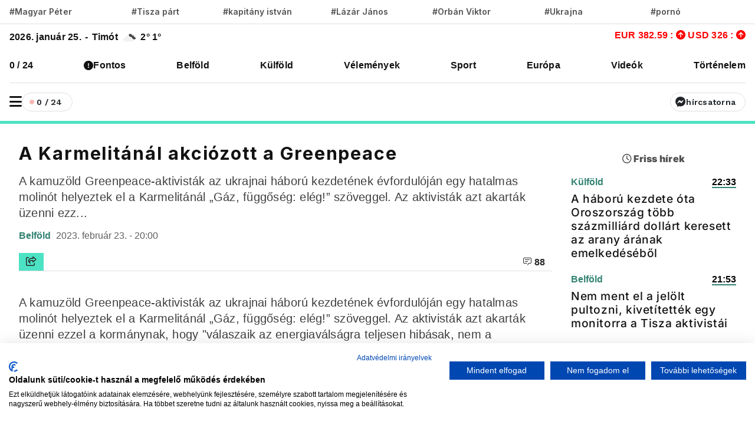

--- FILE ---
content_type: text/html; charset=UTF-8
request_url: https://www.vadhajtasok.hu/2023/02/23/a-karmelitanal-akciozott-a-greenpeace
body_size: 11575
content:
<!DOCTYPE html><html lang="hu"><head> <meta charset="utf-8"><title>A Karmelitánál akciózott a Greenpeace | Vadhajtások</title><meta name="description" content=""/><meta prefix="og:http://ogp.me/ns#" /><meta property="og:url" content="https://www.vadhajtasok.hu/2023/02/23/a-karmelitanal-akciozott-a-greenpeace" /><meta property="og:type" content="website" /><meta property="og:title" content="A Karmelitánál akciózott a Greenpeace" /><meta property="og:description" content="" /><meta property="og:locale" content="hu_HU" /><meta property="og:type" content="website" /><meta name="telegram:channel" content="@vadhajtasok"><meta name="twitter:card" content="summary_large_image"><meta name="twitter:site" content="@vadhajtasokhu"><meta name="twitter:title" content="A Karmelitánál akciózott a Greenpeace"><meta name="twitter:description" content=""> <meta name="twitter:image" content="https://vadhajtasok.b-cdn.net/photos/shares/47685042-fa55857cbdb814ddccd07cc7fcd11623-wm.jpg"> <meta property="og:image" content="https://vadhajtasok.b-cdn.net/photos/shares/47685042-fa55857cbdb814ddccd07cc7fcd11623-wm.jpg" /><meta property="og:image:width" content="1200" /><meta property="og:image:height" content="630" /><meta http-equiv="X-UA-Compatible" content="IE=edge"><meta name="viewport" content="width=device-width, initial-scale=1, shrink-to-fit=no"><meta name="author" content="https://vadhajtasok.hu"><link rel="apple-touch-icon" sizes="57x57" href="/images/favicon/apple-icon-57x57.png"><link rel="apple-touch-icon" sizes="60x60" href="/images/favicon/apple-icon-60x60.png"><link rel="apple-touch-icon" sizes="72x72" href="/images/favicon/apple-icon-72x72.png"><link rel="apple-touch-icon" sizes="76x76" href="/images/favicon/apple-icon-76x76.png"><link rel="apple-touch-icon" sizes="114x114" href="/images/favicon/apple-icon-114x114.png"><link rel="apple-touch-icon" sizes="120x120" href="/images/favicon/apple-icon-120x120.png"><link rel="apple-touch-icon" sizes="144x144" href="/images/favicon/apple-icon-144x144.png"><link rel="apple-touch-icon" sizes="152x152" href="/images/favicon/apple-icon-152x152.png"><link rel="apple-touch-icon" sizes="180x180" href="/images/favicon/apple-icon-180x180.png"><link rel="icon" type="image/png" sizes="192x192" href="/images/favicon/android-icon-192x192.png"><link rel="icon" type="image/png" sizes="32x32" href="/images/favicon/favicon-32x32.png"><link rel="icon" type="image/png" sizes="96x96" href="/images/favicon/favicon-96x96.png"><link rel="icon" type="image/png" sizes="16x16" href="/images/favicon/favicon-16x16.png"><meta name="msapplication-TileColor" content="#ffffff"><meta name="msapplication-TileImage" content="/ms-icon-144x144.png"><link rel="canonical" href="https://www.vadhajtasok.hu/2023/02/23/a-karmelitanal-akciozott-a-greenpeace" /><style type="text/css">@font-face {font-family:Inter;font-style:normal;font-weight:100;src:url(/cf-fonts/v/inter/5.0.16/latin-ext/wght/normal.woff2);unicode-range:U+0100-02AF,U+0304,U+0308,U+0329,U+1E00-1E9F,U+1EF2-1EFF,U+2020,U+20A0-20AB,U+20AD-20CF,U+2113,U+2C60-2C7F,U+A720-A7FF;font-display:swap;}@font-face {font-family:Inter;font-style:normal;font-weight:100;src:url(/cf-fonts/v/inter/5.0.16/vietnamese/wght/normal.woff2);unicode-range:U+0102-0103,U+0110-0111,U+0128-0129,U+0168-0169,U+01A0-01A1,U+01AF-01B0,U+0300-0301,U+0303-0304,U+0308-0309,U+0323,U+0329,U+1EA0-1EF9,U+20AB;font-display:swap;}@font-face {font-family:Inter;font-style:normal;font-weight:100;src:url(/cf-fonts/v/inter/5.0.16/greek/wght/normal.woff2);unicode-range:U+0370-03FF;font-display:swap;}@font-face {font-family:Inter;font-style:normal;font-weight:100;src:url(/cf-fonts/v/inter/5.0.16/cyrillic-ext/wght/normal.woff2);unicode-range:U+0460-052F,U+1C80-1C88,U+20B4,U+2DE0-2DFF,U+A640-A69F,U+FE2E-FE2F;font-display:swap;}@font-face {font-family:Inter;font-style:normal;font-weight:100;src:url(/cf-fonts/v/inter/5.0.16/latin/wght/normal.woff2);unicode-range:U+0000-00FF,U+0131,U+0152-0153,U+02BB-02BC,U+02C6,U+02DA,U+02DC,U+0304,U+0308,U+0329,U+2000-206F,U+2074,U+20AC,U+2122,U+2191,U+2193,U+2212,U+2215,U+FEFF,U+FFFD;font-display:swap;}@font-face {font-family:Inter;font-style:normal;font-weight:100;src:url(/cf-fonts/v/inter/5.0.16/greek-ext/wght/normal.woff2);unicode-range:U+1F00-1FFF;font-display:swap;}@font-face {font-family:Inter;font-style:normal;font-weight:100;src:url(/cf-fonts/v/inter/5.0.16/cyrillic/wght/normal.woff2);unicode-range:U+0301,U+0400-045F,U+0490-0491,U+04B0-04B1,U+2116;font-display:swap;}@font-face {font-family:Inter;font-style:normal;font-weight:200;src:url(/cf-fonts/v/inter/5.0.16/cyrillic-ext/wght/normal.woff2);unicode-range:U+0460-052F,U+1C80-1C88,U+20B4,U+2DE0-2DFF,U+A640-A69F,U+FE2E-FE2F;font-display:swap;}@font-face {font-family:Inter;font-style:normal;font-weight:200;src:url(/cf-fonts/v/inter/5.0.16/latin-ext/wght/normal.woff2);unicode-range:U+0100-02AF,U+0304,U+0308,U+0329,U+1E00-1E9F,U+1EF2-1EFF,U+2020,U+20A0-20AB,U+20AD-20CF,U+2113,U+2C60-2C7F,U+A720-A7FF;font-display:swap;}@font-face {font-family:Inter;font-style:normal;font-weight:200;src:url(/cf-fonts/v/inter/5.0.16/greek/wght/normal.woff2);unicode-range:U+0370-03FF;font-display:swap;}@font-face {font-family:Inter;font-style:normal;font-weight:200;src:url(/cf-fonts/v/inter/5.0.16/cyrillic/wght/normal.woff2);unicode-range:U+0301,U+0400-045F,U+0490-0491,U+04B0-04B1,U+2116;font-display:swap;}@font-face {font-family:Inter;font-style:normal;font-weight:200;src:url(/cf-fonts/v/inter/5.0.16/greek-ext/wght/normal.woff2);unicode-range:U+1F00-1FFF;font-display:swap;}@font-face {font-family:Inter;font-style:normal;font-weight:200;src:url(/cf-fonts/v/inter/5.0.16/vietnamese/wght/normal.woff2);unicode-range:U+0102-0103,U+0110-0111,U+0128-0129,U+0168-0169,U+01A0-01A1,U+01AF-01B0,U+0300-0301,U+0303-0304,U+0308-0309,U+0323,U+0329,U+1EA0-1EF9,U+20AB;font-display:swap;}@font-face {font-family:Inter;font-style:normal;font-weight:200;src:url(/cf-fonts/v/inter/5.0.16/latin/wght/normal.woff2);unicode-range:U+0000-00FF,U+0131,U+0152-0153,U+02BB-02BC,U+02C6,U+02DA,U+02DC,U+0304,U+0308,U+0329,U+2000-206F,U+2074,U+20AC,U+2122,U+2191,U+2193,U+2212,U+2215,U+FEFF,U+FFFD;font-display:swap;}@font-face {font-family:Inter;font-style:normal;font-weight:300;src:url(/cf-fonts/v/inter/5.0.16/greek-ext/wght/normal.woff2);unicode-range:U+1F00-1FFF;font-display:swap;}@font-face {font-family:Inter;font-style:normal;font-weight:300;src:url(/cf-fonts/v/inter/5.0.16/cyrillic/wght/normal.woff2);unicode-range:U+0301,U+0400-045F,U+0490-0491,U+04B0-04B1,U+2116;font-display:swap;}@font-face {font-family:Inter;font-style:normal;font-weight:300;src:url(/cf-fonts/v/inter/5.0.16/cyrillic-ext/wght/normal.woff2);unicode-range:U+0460-052F,U+1C80-1C88,U+20B4,U+2DE0-2DFF,U+A640-A69F,U+FE2E-FE2F;font-display:swap;}@font-face {font-family:Inter;font-style:normal;font-weight:300;src:url(/cf-fonts/v/inter/5.0.16/latin-ext/wght/normal.woff2);unicode-range:U+0100-02AF,U+0304,U+0308,U+0329,U+1E00-1E9F,U+1EF2-1EFF,U+2020,U+20A0-20AB,U+20AD-20CF,U+2113,U+2C60-2C7F,U+A720-A7FF;font-display:swap;}@font-face {font-family:Inter;font-style:normal;font-weight:300;src:url(/cf-fonts/v/inter/5.0.16/latin/wght/normal.woff2);unicode-range:U+0000-00FF,U+0131,U+0152-0153,U+02BB-02BC,U+02C6,U+02DA,U+02DC,U+0304,U+0308,U+0329,U+2000-206F,U+2074,U+20AC,U+2122,U+2191,U+2193,U+2212,U+2215,U+FEFF,U+FFFD;font-display:swap;}@font-face {font-family:Inter;font-style:normal;font-weight:300;src:url(/cf-fonts/v/inter/5.0.16/vietnamese/wght/normal.woff2);unicode-range:U+0102-0103,U+0110-0111,U+0128-0129,U+0168-0169,U+01A0-01A1,U+01AF-01B0,U+0300-0301,U+0303-0304,U+0308-0309,U+0323,U+0329,U+1EA0-1EF9,U+20AB;font-display:swap;}@font-face {font-family:Inter;font-style:normal;font-weight:300;src:url(/cf-fonts/v/inter/5.0.16/greek/wght/normal.woff2);unicode-range:U+0370-03FF;font-display:swap;}@font-face {font-family:Inter;font-style:normal;font-weight:400;src:url(/cf-fonts/v/inter/5.0.16/latin-ext/wght/normal.woff2);unicode-range:U+0100-02AF,U+0304,U+0308,U+0329,U+1E00-1E9F,U+1EF2-1EFF,U+2020,U+20A0-20AB,U+20AD-20CF,U+2113,U+2C60-2C7F,U+A720-A7FF;font-display:swap;}@font-face {font-family:Inter;font-style:normal;font-weight:400;src:url(/cf-fonts/v/inter/5.0.16/vietnamese/wght/normal.woff2);unicode-range:U+0102-0103,U+0110-0111,U+0128-0129,U+0168-0169,U+01A0-01A1,U+01AF-01B0,U+0300-0301,U+0303-0304,U+0308-0309,U+0323,U+0329,U+1EA0-1EF9,U+20AB;font-display:swap;}@font-face {font-family:Inter;font-style:normal;font-weight:400;src:url(/cf-fonts/v/inter/5.0.16/greek/wght/normal.woff2);unicode-range:U+0370-03FF;font-display:swap;}@font-face {font-family:Inter;font-style:normal;font-weight:400;src:url(/cf-fonts/v/inter/5.0.16/latin/wght/normal.woff2);unicode-range:U+0000-00FF,U+0131,U+0152-0153,U+02BB-02BC,U+02C6,U+02DA,U+02DC,U+0304,U+0308,U+0329,U+2000-206F,U+2074,U+20AC,U+2122,U+2191,U+2193,U+2212,U+2215,U+FEFF,U+FFFD;font-display:swap;}@font-face {font-family:Inter;font-style:normal;font-weight:400;src:url(/cf-fonts/v/inter/5.0.16/cyrillic/wght/normal.woff2);unicode-range:U+0301,U+0400-045F,U+0490-0491,U+04B0-04B1,U+2116;font-display:swap;}@font-face {font-family:Inter;font-style:normal;font-weight:400;src:url(/cf-fonts/v/inter/5.0.16/cyrillic-ext/wght/normal.woff2);unicode-range:U+0460-052F,U+1C80-1C88,U+20B4,U+2DE0-2DFF,U+A640-A69F,U+FE2E-FE2F;font-display:swap;}@font-face {font-family:Inter;font-style:normal;font-weight:400;src:url(/cf-fonts/v/inter/5.0.16/greek-ext/wght/normal.woff2);unicode-range:U+1F00-1FFF;font-display:swap;}@font-face {font-family:Inter;font-style:normal;font-weight:500;src:url(/cf-fonts/v/inter/5.0.16/greek/wght/normal.woff2);unicode-range:U+0370-03FF;font-display:swap;}@font-face {font-family:Inter;font-style:normal;font-weight:500;src:url(/cf-fonts/v/inter/5.0.16/cyrillic/wght/normal.woff2);unicode-range:U+0301,U+0400-045F,U+0490-0491,U+04B0-04B1,U+2116;font-display:swap;}@font-face {font-family:Inter;font-style:normal;font-weight:500;src:url(/cf-fonts/v/inter/5.0.16/latin-ext/wght/normal.woff2);unicode-range:U+0100-02AF,U+0304,U+0308,U+0329,U+1E00-1E9F,U+1EF2-1EFF,U+2020,U+20A0-20AB,U+20AD-20CF,U+2113,U+2C60-2C7F,U+A720-A7FF;font-display:swap;}@font-face {font-family:Inter;font-style:normal;font-weight:500;src:url(/cf-fonts/v/inter/5.0.16/cyrillic-ext/wght/normal.woff2);unicode-range:U+0460-052F,U+1C80-1C88,U+20B4,U+2DE0-2DFF,U+A640-A69F,U+FE2E-FE2F;font-display:swap;}@font-face {font-family:Inter;font-style:normal;font-weight:500;src:url(/cf-fonts/v/inter/5.0.16/greek-ext/wght/normal.woff2);unicode-range:U+1F00-1FFF;font-display:swap;}@font-face {font-family:Inter;font-style:normal;font-weight:500;src:url(/cf-fonts/v/inter/5.0.16/latin/wght/normal.woff2);unicode-range:U+0000-00FF,U+0131,U+0152-0153,U+02BB-02BC,U+02C6,U+02DA,U+02DC,U+0304,U+0308,U+0329,U+2000-206F,U+2074,U+20AC,U+2122,U+2191,U+2193,U+2212,U+2215,U+FEFF,U+FFFD;font-display:swap;}@font-face {font-family:Inter;font-style:normal;font-weight:500;src:url(/cf-fonts/v/inter/5.0.16/vietnamese/wght/normal.woff2);unicode-range:U+0102-0103,U+0110-0111,U+0128-0129,U+0168-0169,U+01A0-01A1,U+01AF-01B0,U+0300-0301,U+0303-0304,U+0308-0309,U+0323,U+0329,U+1EA0-1EF9,U+20AB;font-display:swap;}@font-face {font-family:Inter;font-style:normal;font-weight:600;src:url(/cf-fonts/v/inter/5.0.16/vietnamese/wght/normal.woff2);unicode-range:U+0102-0103,U+0110-0111,U+0128-0129,U+0168-0169,U+01A0-01A1,U+01AF-01B0,U+0300-0301,U+0303-0304,U+0308-0309,U+0323,U+0329,U+1EA0-1EF9,U+20AB;font-display:swap;}@font-face {font-family:Inter;font-style:normal;font-weight:600;src:url(/cf-fonts/v/inter/5.0.16/cyrillic/wght/normal.woff2);unicode-range:U+0301,U+0400-045F,U+0490-0491,U+04B0-04B1,U+2116;font-display:swap;}@font-face {font-family:Inter;font-style:normal;font-weight:600;src:url(/cf-fonts/v/inter/5.0.16/latin-ext/wght/normal.woff2);unicode-range:U+0100-02AF,U+0304,U+0308,U+0329,U+1E00-1E9F,U+1EF2-1EFF,U+2020,U+20A0-20AB,U+20AD-20CF,U+2113,U+2C60-2C7F,U+A720-A7FF;font-display:swap;}@font-face {font-family:Inter;font-style:normal;font-weight:600;src:url(/cf-fonts/v/inter/5.0.16/latin/wght/normal.woff2);unicode-range:U+0000-00FF,U+0131,U+0152-0153,U+02BB-02BC,U+02C6,U+02DA,U+02DC,U+0304,U+0308,U+0329,U+2000-206F,U+2074,U+20AC,U+2122,U+2191,U+2193,U+2212,U+2215,U+FEFF,U+FFFD;font-display:swap;}@font-face {font-family:Inter;font-style:normal;font-weight:600;src:url(/cf-fonts/v/inter/5.0.16/cyrillic-ext/wght/normal.woff2);unicode-range:U+0460-052F,U+1C80-1C88,U+20B4,U+2DE0-2DFF,U+A640-A69F,U+FE2E-FE2F;font-display:swap;}@font-face {font-family:Inter;font-style:normal;font-weight:600;src:url(/cf-fonts/v/inter/5.0.16/greek/wght/normal.woff2);unicode-range:U+0370-03FF;font-display:swap;}@font-face {font-family:Inter;font-style:normal;font-weight:600;src:url(/cf-fonts/v/inter/5.0.16/greek-ext/wght/normal.woff2);unicode-range:U+1F00-1FFF;font-display:swap;}@font-face {font-family:Inter;font-style:normal;font-weight:700;src:url(/cf-fonts/v/inter/5.0.16/cyrillic/wght/normal.woff2);unicode-range:U+0301,U+0400-045F,U+0490-0491,U+04B0-04B1,U+2116;font-display:swap;}@font-face {font-family:Inter;font-style:normal;font-weight:700;src:url(/cf-fonts/v/inter/5.0.16/greek/wght/normal.woff2);unicode-range:U+0370-03FF;font-display:swap;}@font-face {font-family:Inter;font-style:normal;font-weight:700;src:url(/cf-fonts/v/inter/5.0.16/latin-ext/wght/normal.woff2);unicode-range:U+0100-02AF,U+0304,U+0308,U+0329,U+1E00-1E9F,U+1EF2-1EFF,U+2020,U+20A0-20AB,U+20AD-20CF,U+2113,U+2C60-2C7F,U+A720-A7FF;font-display:swap;}@font-face {font-family:Inter;font-style:normal;font-weight:700;src:url(/cf-fonts/v/inter/5.0.16/greek-ext/wght/normal.woff2);unicode-range:U+1F00-1FFF;font-display:swap;}@font-face {font-family:Inter;font-style:normal;font-weight:700;src:url(/cf-fonts/v/inter/5.0.16/cyrillic-ext/wght/normal.woff2);unicode-range:U+0460-052F,U+1C80-1C88,U+20B4,U+2DE0-2DFF,U+A640-A69F,U+FE2E-FE2F;font-display:swap;}@font-face {font-family:Inter;font-style:normal;font-weight:700;src:url(/cf-fonts/v/inter/5.0.16/latin/wght/normal.woff2);unicode-range:U+0000-00FF,U+0131,U+0152-0153,U+02BB-02BC,U+02C6,U+02DA,U+02DC,U+0304,U+0308,U+0329,U+2000-206F,U+2074,U+20AC,U+2122,U+2191,U+2193,U+2212,U+2215,U+FEFF,U+FFFD;font-display:swap;}@font-face {font-family:Inter;font-style:normal;font-weight:700;src:url(/cf-fonts/v/inter/5.0.16/vietnamese/wght/normal.woff2);unicode-range:U+0102-0103,U+0110-0111,U+0128-0129,U+0168-0169,U+01A0-01A1,U+01AF-01B0,U+0300-0301,U+0303-0304,U+0308-0309,U+0323,U+0329,U+1EA0-1EF9,U+20AB;font-display:swap;}@font-face {font-family:Inter;font-style:normal;font-weight:800;src:url(/cf-fonts/v/inter/5.0.16/cyrillic/wght/normal.woff2);unicode-range:U+0301,U+0400-045F,U+0490-0491,U+04B0-04B1,U+2116;font-display:swap;}@font-face {font-family:Inter;font-style:normal;font-weight:800;src:url(/cf-fonts/v/inter/5.0.16/latin/wght/normal.woff2);unicode-range:U+0000-00FF,U+0131,U+0152-0153,U+02BB-02BC,U+02C6,U+02DA,U+02DC,U+0304,U+0308,U+0329,U+2000-206F,U+2074,U+20AC,U+2122,U+2191,U+2193,U+2212,U+2215,U+FEFF,U+FFFD;font-display:swap;}@font-face {font-family:Inter;font-style:normal;font-weight:800;src:url(/cf-fonts/v/inter/5.0.16/greek-ext/wght/normal.woff2);unicode-range:U+1F00-1FFF;font-display:swap;}@font-face {font-family:Inter;font-style:normal;font-weight:800;src:url(/cf-fonts/v/inter/5.0.16/greek/wght/normal.woff2);unicode-range:U+0370-03FF;font-display:swap;}@font-face {font-family:Inter;font-style:normal;font-weight:800;src:url(/cf-fonts/v/inter/5.0.16/cyrillic-ext/wght/normal.woff2);unicode-range:U+0460-052F,U+1C80-1C88,U+20B4,U+2DE0-2DFF,U+A640-A69F,U+FE2E-FE2F;font-display:swap;}@font-face {font-family:Inter;font-style:normal;font-weight:800;src:url(/cf-fonts/v/inter/5.0.16/vietnamese/wght/normal.woff2);unicode-range:U+0102-0103,U+0110-0111,U+0128-0129,U+0168-0169,U+01A0-01A1,U+01AF-01B0,U+0300-0301,U+0303-0304,U+0308-0309,U+0323,U+0329,U+1EA0-1EF9,U+20AB;font-display:swap;}@font-face {font-family:Inter;font-style:normal;font-weight:800;src:url(/cf-fonts/v/inter/5.0.16/latin-ext/wght/normal.woff2);unicode-range:U+0100-02AF,U+0304,U+0308,U+0329,U+1E00-1E9F,U+1EF2-1EFF,U+2020,U+20A0-20AB,U+20AD-20CF,U+2113,U+2C60-2C7F,U+A720-A7FF;font-display:swap;}@font-face {font-family:Inter;font-style:normal;font-weight:900;src:url(/cf-fonts/v/inter/5.0.16/cyrillic-ext/wght/normal.woff2);unicode-range:U+0460-052F,U+1C80-1C88,U+20B4,U+2DE0-2DFF,U+A640-A69F,U+FE2E-FE2F;font-display:swap;}@font-face {font-family:Inter;font-style:normal;font-weight:900;src:url(/cf-fonts/v/inter/5.0.16/greek/wght/normal.woff2);unicode-range:U+0370-03FF;font-display:swap;}@font-face {font-family:Inter;font-style:normal;font-weight:900;src:url(/cf-fonts/v/inter/5.0.16/greek-ext/wght/normal.woff2);unicode-range:U+1F00-1FFF;font-display:swap;}@font-face {font-family:Inter;font-style:normal;font-weight:900;src:url(/cf-fonts/v/inter/5.0.16/latin/wght/normal.woff2);unicode-range:U+0000-00FF,U+0131,U+0152-0153,U+02BB-02BC,U+02C6,U+02DA,U+02DC,U+0304,U+0308,U+0329,U+2000-206F,U+2074,U+20AC,U+2122,U+2191,U+2193,U+2212,U+2215,U+FEFF,U+FFFD;font-display:swap;}@font-face {font-family:Inter;font-style:normal;font-weight:900;src:url(/cf-fonts/v/inter/5.0.16/latin-ext/wght/normal.woff2);unicode-range:U+0100-02AF,U+0304,U+0308,U+0329,U+1E00-1E9F,U+1EF2-1EFF,U+2020,U+20A0-20AB,U+20AD-20CF,U+2113,U+2C60-2C7F,U+A720-A7FF;font-display:swap;}@font-face {font-family:Inter;font-style:normal;font-weight:900;src:url(/cf-fonts/v/inter/5.0.16/cyrillic/wght/normal.woff2);unicode-range:U+0301,U+0400-045F,U+0490-0491,U+04B0-04B1,U+2116;font-display:swap;}@font-face {font-family:Inter;font-style:normal;font-weight:900;src:url(/cf-fonts/v/inter/5.0.16/vietnamese/wght/normal.woff2);unicode-range:U+0102-0103,U+0110-0111,U+0128-0129,U+0168-0169,U+01A0-01A1,U+01AF-01B0,U+0300-0301,U+0303-0304,U+0308-0309,U+0323,U+0329,U+1EA0-1EF9,U+20AB;font-display:swap;}</style><script src="/cdn-cgi/scripts/7d0fa10a/cloudflare-static/rocket-loader.min.js" data-cf-settings="ee47440d7dcdb54c64af9abe-|49"></script><link rel="preload" href="https://fonts.googleapis.com/css?family=Reggae+One" as="style" onload="this.onload=null;this.rel='stylesheet'"><meta name="google-adsense-account" content="ca-pub-3012430679941884">  <link rel="stylesheet" href="/assets/js/uni-core/css/uni-core.min.css">  <link rel="stylesheet" href="/assets/css/unicons.min.css"> <link rel="stylesheet" href="/assets/css/swiper-bundle.min.css"> <link rel="stylesheet" href="/site/css/app.css?id=9d50f3b1da449ad7ab29f635dd8f50a6"> <script src="/cdn-cgi/scripts/7d0fa10a/cloudflare-static/rocket-loader.min.js" data-cf-settings="ee47440d7dcdb54c64af9abe-|49"></script><link rel="preload" href="https://cdnjs.cloudflare.com/ajax/libs/font-awesome/6.5.1/css/all.min.css" as="style" onload="this.onload=null;this.rel='stylesheet'"> <script src="https://challenges.cloudflare.com/turnstile/v0/api.js?render=explicit" type="ee47440d7dcdb54c64af9abe-text/javascript"></script> <script src="https://cdn.onesignal.com/sdks/OneSignalSDK.js" async="" type="ee47440d7dcdb54c64af9abe-text/javascript"></script><script type="ee47440d7dcdb54c64af9abe-text/javascript"> window.OneSignal = window.OneSignal || []; OneSignal.push( function() { OneSignal.SERVICE_WORKER_UPDATER_PATH = "OneSignalSDKUpdaterWorker.js"; OneSignal.SERVICE_WORKER_PATH = "OneSignalSDKWorker.js"; OneSignal.SERVICE_WORKER_PARAM = { scope: '/' }; OneSignal.setDefaultNotificationUrl("https://vadhajtasok.hu"); var oneSignal_options = {}; window._oneSignalInitOptions = oneSignal_options; oneSignal_options['appId'] = 'b6a8bb8e-21f4-44c9-b8ef-ad3632abe05d'; oneSignal_options['welcomeNotification'] = { }; oneSignal_options['welcomeNotification']['title'] = "Vadhajtások.hu"; oneSignal_options['welcomeNotification']['message'] = "Köszönjük a feliratkozást!"; oneSignal_options['welcomeNotification']['url'] = "https://vadhajtasok.hu/"; oneSignal_options['safari_web_id'] = "web.onesignal.auto.3a850f03-75f9-40a0-acb5-2bc8b318c823"; oneSignal_options['persistNotification'] = true; oneSignal_options['promptOptions'] = { }; oneSignal_options['promptOptions']['actionMessage'] = 'Iratkozz fel, és mindig értesülsz a friss hírekről!'; oneSignal_options['promptOptions']['exampleNotificationTitleDesktop'] = 'Ez egy példa értesítés'; oneSignal_options['promptOptions']['exampleNotificationTitleMobile'] = 'Példa értesítés'; oneSignal_options['promptOptions']['exampleNotificationCaption'] = '(bármikor fel tudsz iratkozni)'; oneSignal_options['promptOptions']['acceptButtonText'] = 'FELIRATKOZÁS'; oneSignal_options['promptOptions']['cancelButtonText'] = 'NEM, KÖSZÖNÖM'; oneSignal_options['promptOptions']['siteName'] = 'https://vadhajtasok.hu'; oneSignal_options['promptOptions']['autoAcceptTitle'] = 'Engedélyezés'; oneSignal_options['notifyButton'] = { }; oneSignal_options['notifyButton']['enable'] = true; oneSignal_options['notifyButton']['position'] = 'bottom-left'; oneSignal_options['notifyButton']['theme'] = 'inverse'; oneSignal_options['notifyButton']['size'] = 'small'; oneSignal_options['notifyButton']['displayPredicate'] = function() { return OneSignal.isPushNotificationsEnabled() .then(function(isPushEnabled) { return !isPushEnabled; }); }; oneSignal_options['notifyButton']['showCredit'] = true; oneSignal_options['notifyButton']['text'] = {}; oneSignal_options['notifyButton']['text']['tip.state.unsubscribed'] = 'Iratkozz fel értesítéseinkre'; oneSignal_options['notifyButton']['text']['tip.state.subscribed'] = 'Feliratkoztál az értesítésekre'; oneSignal_options['notifyButton']['text']['tip.state.blocked'] = 'Blokkoltad az értesítéseket'; oneSignal_options['notifyButton']['text']['message.action.subscribed'] = 'Köszönjük, hogy feliratkoztál!'; oneSignal_options['notifyButton']['text']['message.action.resubscribed'] = 'Feliratkoztál az értesítésekre'; oneSignal_options['notifyButton']['text']['message.action.unsubscribed'] = 'A továbbiakban nem fogsz kapni értesítéseket'; oneSignal_options['notifyButton']['text']['dialog.main.title'] = 'Értesítések'; oneSignal_options['notifyButton']['text']['dialog.main.button.subscribe'] = 'FELIRATKOZÁS'; oneSignal_options['notifyButton']['text']['dialog.main.button.unsubscribe'] = 'LEIRATKOZÁS'; oneSignal_options['notifyButton']['text']['dialog.blocked.title'] = 'Feliratkozás feloldása'; oneSignal_options['notifyButton']['text']['dialog.blocked.message'] = 'A feloldáshoz kövesd az alábbi instrukciókat:'; OneSignal.init(window._oneSignalInitOptions); OneSignal.showSlidedownPrompt(); }); function documentInitOneSignal() { var oneSignal_elements = document.getElementsByClassName("OneSignal-prompt"); var oneSignalLinkClickHandler = function(event) { OneSignal.push(['registerForPushNotifications']); event.preventDefault(); }; for(var i = 0; i < oneSignal_elements.length; i++) oneSignal_elements[i].addEventListener('click', oneSignalLinkClickHandler, false); } if (document.readyState === 'complete') { documentInitOneSignal(); } else { window.addEventListener("load", function(event){ documentInitOneSignal(); }); }</script> </head><body class="uni-body panel bg-white text-gray-900 dark:bg-black dark:text-white text-opacity-90 overflow-x-hidden"> <div class="col-lg-3 col-12 broadcast-block-position p-1 hidden" id="broadcast-block"> <div class="row" id="broadcast-nav"> <div class="col-2 d-flex text-center" style="align-items: center"> <div class="mx-auto"> <svg xmlns="http://www.w3.org/2000/svg" width="16" height="16" fill="currentColor" class="bi bi-broadcast" viewBox="0 0 16 16"> <path d="M3.05 3.05a7 7 0 0 0 0 9.9.5.5 0 0 1-.707.707 8 8 0 0 1 0-11.314.5.5 0 0 1 .707.707m2.122 2.122a4 4 0 0 0 0 5.656.5.5 0 1 1-.708.708 5 5 0 0 1 0-7.072.5.5 0 0 1 .708.708m5.656-.708a.5.5 0 0 1 .708 0 5 5 0 0 1 0 7.072.5.5 0 1 1-.708-.708 4 4 0 0 0 0-5.656.5.5 0 0 1 0-.708m2.122-2.12a.5.5 0 0 1 .707 0 8 8 0 0 1 0 11.313.5.5 0 0 1-.707-.707 7 7 0 0 0 0-9.9.5.5 0 0 1 0-.707zM10 8a2 2 0 1 1-4 0 2 2 0 0 1 4 0"/> </svg> <span class="live-text"><strong>ÉLŐ</strong></span> </div> </div> <div class="col-8 p-0 broadcast-title"> <small><strong></strong></small> </div> <div class="col-2 d-flex" style="align-items: center; justify-content: center"> <a href="javascript:void(0)" id="toggleVideo"> <svg xmlns="http://www.w3.org/2000/svg" width="24" height="21" viewBox="0 0 24 24" fill="currentColor" id="toggleIcon"> <path d="M12 4a1 1 0 0 1 .707.293l8 8a1 1 0 0 1-1.414 1.414L12 6.414 4.707 13.707a1 1 0 0 1-1.414-1.414l8-8A1 1 0 0 1 12 4z"/> </svg> </a> </div> </div> <div class="col-12 hidden" id="videoContainer"> <div class="video-container" id="youtube-container"></div> </div></div> <div id="uc-menu-panel" data-uc-offcanvas="overlay: true;"> <div class="uc-offcanvas-bar bg-white text-dark dark:bg-gray-900 dark:text-white"> <header class="items-center pb-2 bg-white dark:bg-gray-900"> <ul class="nav-y gap-narrow fw-bold fs-5"> <li> <div class="uc-modes-trigger btn btn-xs w-32px h-32px p-0 border fw-normal rounded-circle dark:text-white hover:bg-gray-25 dark:hover:bg-gray-900" data-darkmode-toggle=""> <label class="switch"> <span class="sr-only">Sötét mód</span> <input type="checkbox"> <span class="slider mt28"></span> </label> </div>Sötét mód <li> <div class="uc-modes-trigger btn btn-xs w-32px h-32px p-0 border fw-normal rounded-circle dark:text-white hover:bg-gray-25 dark:hover:bg-gray-900"> <a class="uc-search-trigger cstack text-none text-dark dark:text-white" href="#uc-search-modal" data-uc-toggle> <i class="icon icon-xs fw-bolder unicon-search"></i> </a> </div> <a class="text-none text-dark dark:text-white" href="#uc-search-modal" data-uc-toggle> Keresés </a> </li> </ul> <div class="row"> <button class="uc-offcanvas-close p-0 mt-3 icon-3 btn border-0 dark:text-white dark:text-opacity-50 hover:text-primary hover:rotate-90 duration-150 transition-all" type="button"> <i class="unicon-close"></i> </button> </div> </header> <div class="panel"> <ul class="nav-y gap-narrow fw-bold fs-5" data-uc-nav> <li> <a href="https://www.vadhajtasok.hu/0-24" title="0 / 24">0 / 24</a> </li> <li> <i class="fa-solid fa-circle-exclamation"></i> <a href="https://www.vadhajtasok.hu/fontos" title="Fontos">Fontos</a> </li> <li> <a href="https://www.vadhajtasok.hu/belfold" title="Belföld">Belföld</a> </li> <li> <a href="https://www.vadhajtasok.hu/kulfold" title="Külföld">Külföld</a> </li> <li> <a href="https://www.vadhajtasok.hu/velemenyek" title="Vélemények">Vélemények</a> </li> <li> <a href="https://www.vadhajtasok.hu/sport" title="Sport">Sport</a> </li> <li> <a href="https://www.vadhajtasok.hu/ebredj-europa" title="Európa">Európa</a> </li> <li> <a href="https://www.vadhajtasok.hu/videok" title="Videók">Videók</a> </li> <li> <a href="https://www.vadhajtasok.hu/tortenelem" title="Történelem">Történelem</a> </li> </ul> <ul class="social-icons nav-x mt-4"> <li> <a href="https://www.vadhajtasok.hu/feed" class="pk-social-links-link" target="_blank" rel="noreferrer" title="RSS"> <i class="fas fa-rss fa-2x"></i> </a> <a href="https://www.youtube.com/channel/UCM0hYs6FEerNPRcJIm4x-uw" title="Youtube" class="pk-social-links-link" target="_blank" rel="noreferrer"> <i class="fab fa-youtube fa-2x"></i> </a> <a href="https://vk.com/vadhajtasok" class="pk-social-links-link" target="_blank" rel="noreferrer" title="VK"> <i class="fab fa-vk fa-2x"></i> </a> <a href="https://t.me/vadhajtasok" class="pk-social-links-link" target="_blank" rel="noreferrer" title="Telegram"> <i class="fab fa-telegram-plane fa-2x"></i> </a> <a href="https://x.com/vadhajtasokhu" class="pk-social-links-link" target="_blank" rel="noreferrer" title="Vad X"> <i class="fab fa-x-twitter fa-2x"></i> </a> </li> </ul> <div class="mt-4"> <div class="mb-2 desktop-hidden mobile-nameday-font"> <span class="date"> 2026. január 25. </span><span style="margin-left: 2px; margin-right: 2px">-</span><span> Timót </span> </div> <div class="mb-2 desktop-hidden"> <span><img src="https://openweathermap.org/img/wn/04n.png" alt="Időjárás ikon" width="30px" height="30px"></span> <span>2°</span> <span>1°</span> </div> <div class="mb-2 desktop-hidden"> <span class="currency" style="color: red">EUR 382.59 : <i class="fas fa-arrow-circle-up"></i></span> <br class="desktop-hidden"> <span class="currency" style="color: red">USD 326 : <i class="fas fa-arrow-circle-up"></i></span> <br class="desktop-hidden"> </div> </div> </div> </div></div> <header class="uc-header header-seven uc-navbar-sticky-wrap z-999" data-uc-sticky="sel-target: .uc-navbar-container; cls-active: uc-navbar-sticky; cls-inactive: uc-navbar-transparent; end: !*;"> <nav class="uc-navbar-container text-gray-900 dark:text-white fs-5 z-1"> <div class="section panel overflow-hidden swiper-parent border-bottom"> <div class="section-outer panel py-1 lg:py-1 dark:text-white"> <div class="container max-w-xl"> <div class="section-inner panel vstack gap-2"> <div class="block-layout carousel-layout vstack gap-2 lg:gap-3 panel"> <div class="block-content panel"> <div class="swiper" data-uc-swiper="slidesPerView: auto; items: 2.5; gap: 16; dots: .dot-nav; next: .nav-next; prev: .nav-prev; disable-class: d-none;" data-uc-swiper-s="items: 7; gap: 24;" data-uc-swiper-l="items: 7; gap: 24;"> <div class="swiper-wrapper"> <div class="best-tags-swiper swiper-slide" style="width: unset !important;"> <div class="slide-separator"> <article class="post type-post panel uc-transition-toggle gap-2"> <div class="row child-cols g-2" data-uc-grid> <div> <div class="post-header panel vstack justify-between gap-1"> <h3 class="post-title h6 m-0"> <a class="text-none hover:text-primary duration-150 best-tags-rolling-highlighted text-truncate-2" style="display: flex; align-items: center" href="https://www.vadhajtasok.hu/cimke/magyar-peter">#Magyar Péter </a> </h3> </div> </div> </div> </article> </div> </div> <div class="best-tags-swiper swiper-slide" style="width: unset !important;"> <div class="slide-separator"> <article class="post type-post panel uc-transition-toggle gap-2"> <div class="row child-cols g-2" data-uc-grid> <div> <div class="post-header panel vstack justify-between gap-1"> <h3 class="post-title h6 m-0"> <a class="text-none hover:text-primary duration-150 best-tags-rolling-highlighted text-truncate-2" style="display: flex; align-items: center" href="https://www.vadhajtasok.hu/cimke/tisza-part">#Tisza párt </a> </h3> </div> </div> </div> </article> </div> </div> <div class="best-tags-swiper swiper-slide" style="width: unset !important;"> <div class="slide-separator"> <article class="post type-post panel uc-transition-toggle gap-2"> <div class="row child-cols g-2" data-uc-grid> <div> <div class="post-header panel vstack justify-between gap-1"> <h3 class="post-title h6 m-0"> <a class="text-none hover:text-primary duration-150 best-tags-rolling-highlighted text-truncate-2" style="display: flex; align-items: center" href="https://www.vadhajtasok.hu/cimke/kapitany-istvan">#kapitány istván </a> </h3> </div> </div> </div> </article> </div> </div> <div class="best-tags-swiper swiper-slide" style="width: unset !important;"> <div class="slide-separator"> <article class="post type-post panel uc-transition-toggle gap-2"> <div class="row child-cols g-2" data-uc-grid> <div> <div class="post-header panel vstack justify-between gap-1"> <h3 class="post-title h6 m-0"> <a class="text-none hover:text-primary duration-150 best-tags-rolling-highlighted text-truncate-2" style="display: flex; align-items: center" href="https://www.vadhajtasok.hu/cimke/lazar-janos">#Lázár János </a> </h3> </div> </div> </div> </article> </div> </div> <div class="best-tags-swiper swiper-slide" style="width: unset !important;"> <div class="slide-separator"> <article class="post type-post panel uc-transition-toggle gap-2"> <div class="row child-cols g-2" data-uc-grid> <div> <div class="post-header panel vstack justify-between gap-1"> <h3 class="post-title h6 m-0"> <a class="text-none hover:text-primary duration-150 best-tags-rolling-highlighted text-truncate-2" style="display: flex; align-items: center" href="https://www.vadhajtasok.hu/cimke/orban-viktor">#Orbán Viktor </a> </h3> </div> </div> </div> </article> </div> </div> <div class="best-tags-swiper swiper-slide" style="width: unset !important;"> <div class="slide-separator"> <article class="post type-post panel uc-transition-toggle gap-2"> <div class="row child-cols g-2" data-uc-grid> <div> <div class="post-header panel vstack justify-between gap-1"> <h3 class="post-title h6 m-0"> <a class="text-none hover:text-primary duration-150 best-tags-rolling-highlighted text-truncate-2" style="display: flex; align-items: center" href="https://www.vadhajtasok.hu/cimke/ukrajna">#Ukrajna </a> </h3> </div> </div> </div> </article> </div> </div> <div class="best-tags-swiper swiper-slide" style="width: unset !important;"> <div class="slide-separator"> <article class="post type-post panel uc-transition-toggle gap-2"> <div class="row child-cols g-2" data-uc-grid> <div> <div class="post-header panel vstack justify-between gap-1"> <h3 class="post-title h6 m-0"> <a class="text-none hover:text-primary duration-150 best-tags-rolling-highlighted text-truncate-2" style="display: flex; align-items: center" href="https://www.vadhajtasok.hu/cimke/porno">#pornó </a> </h3> </div> </div> </div> </article> </div> </div> </div> </div> </div> </div> </div> </div> </div></div> <div class="uc-center-navbar panel hstack z-2 min-h-24px d-none lg:d-flex uc-sticky-below" data-uc-navbar=" animation: uc-animation-slide-top-small; duration: 150;"> <div class="container max-w-xl"> <div class="navbar-container hstack"> <div class="uc-navbar-center gap-2 lg:gap-3 flex-1"> <ul class="uc-navbar-nav gap-3 justify-between flex-1 fs-5 fw-bold" style="--uc-nav-height: 10px"> <div class="pb-1 pt-1"> <span class="date"> 2026. január 25. </span><span style="margin-left: 2px; margin-right: 2px">-</span><span> Timót </span> <span><img src="https://openweathermap.org/img/wn/04n.png" alt="Időjárás ikon" width="30px" height="30px"></span> <span>2°</span> <span>1°</span> </div> <div class="pb-1 pt-1"> <span class="currency" style="color: red">EUR 382.59 : <i class="fas fa-arrow-circle-up"></i></span> <br class="desktop-hidden"> <span class="currency" style="color: red">USD 326 : <i class="fas fa-arrow-circle-up"></i></span> <br class="desktop-hidden"> </div> </ul> </div> </div> </div></div><div class="uc-center-navbar panel hstack z-2 min-h-48px d-none lg:d-flex uc-sticky-below" data-uc-navbar=" animation: uc-animation-slide-top-small; duration: 150;"> <div class="container max-w-xl"> <div class="navbar-container hstack border-bottom"> <div class="uc-navbar-center gap-2 lg:gap-3 flex-1"> <ul class="uc-navbar-nav gap-3 justify-between flex-1 fs-5 fw-bold" style="--uc-nav-height: 48px"> <li> <a href="https://www.vadhajtasok.hu/0-24" title="0 / 24"> 0 / 24</a> </li> <li> <a href="https://www.vadhajtasok.hu/fontos" title="Fontos"> <i class="fa-solid fa-circle-exclamation"></i> Fontos</a> </li> <li> <a href="https://www.vadhajtasok.hu/belfold" title="Belföld"> Belföld</a> </li> <li> <a href="https://www.vadhajtasok.hu/kulfold" title="Külföld"> Külföld</a> </li> <li> <a href="https://www.vadhajtasok.hu/velemenyek" title="Vélemények"> Vélemények</a> </li> <li> <a href="https://www.vadhajtasok.hu/sport" title="Sport"> Sport</a> </li> <li> <a href="https://www.vadhajtasok.hu/ebredj-europa" title="Európa"> Európa</a> </li> <li> <a href="https://www.vadhajtasok.hu/videok" title="Videók"> Videók</a> </li> <li> <a href="https://www.vadhajtasok.hu/tortenelem" title="Történelem"> Történelem</a> </li> </ul> </div> </div> </div></div> <div class="uc-bottom-navbar panel z-1 vad-header-border-bottom"> <div class="container max-w-xl"> <div class="uc-navbar min-h-56px lg:min-h-64px" data-uc-navbar=" animation: uc-animation-slide-top-small; duration: 150;"> <div class="uc-navbar-left"> <div> <a class="icon-2" href="#uc-menu-panel" data-uc-toggle> <i class="fa-solid fa-bars"></i> </a> </div> <div class="uc-navbar-item md:d-none mobile-nonstop-marker"> <a class="btn btn-xs gap-narrow ps-1 border rounded-pill fw-bold dark:text-white hover:bg-gray-25 dark:hover:bg-gray-900" href="https://www.vadhajtasok.hu/0-24" data-uc-scroll="offset: 128"> <i class="icon icon-narrow unicon-dot-mark text-red" data-uc-animate="flash"></i> <span>0 / 24</span> </a> </div> <div class="uc-navbar-item md:d-none mobile-live-marker hidden"> <a class="btn btn-xs gap-narrow ps-1 border rounded-pill fw-bold dark:text-white hover:bg-gray-25 dark:hover:bg-gray-900" href="#" data-uc-scroll="offset: 128"> <i class="icon icon-narrow unicon-dot-mark text-green" data-uc-animate="flash"></i> <span>Élő</span> </a> </div> <div class="uc-navbar-item lg:d-inline-flex d-none md:d-flex desktop-nonstop-marker"> <a class="btn btn-xs gap-narrow ps-1 border rounded-pill fw-bold dark:text-white hover:bg-gray-25 dark:hover:bg-gray-900" href="https://www.vadhajtasok.hu/0-24" data-uc-scroll="offset: 128"> <i class="icon icon-narrow unicon-dot-mark text-red" data-uc-animate="flash"></i> <span>0 / 24</span> </a> </div> <div class="uc-navbar-item lg:d-inline-flex d-none md:d-flex desktop-live-marker hidden"> <a class="btn btn-xs gap-narrow ps-1 border rounded-pill fw-bold dark:text-white hover:bg-gray-25 dark:hover:bg-gray-900" href="#" data-uc-scroll="offset: 128"> <i class="icon icon-narrow unicon-dot-mark text-green" data-uc-animate="flash"></i> <span>Élő</span> </a> </div> </div> <div class="uc-navbar-center"> <div class="uc-logo d-block"> <a href="https://www.vadhajtasok.hu/"> <img class="w-64px text-dark dark:text-white" src="https://www.vadhajtasok.hu/images/vad_logo_zaszlo.svg" alt="Vadhajtások logo"> </a> </div> </div> <div class="uc-navbar-right gap-2 lg:gap-3"> <div class="uc-navbar-item md:d-flex lg:d-inline-flex"> <a class="btn btn-xs gap-narrow ps-1 border rounded-pill fw-bold dark:text-white hover:bg-gray-25 dark:hover:bg-gray-900" href="https://m.me/1537292330872455" target="_blank"> <i class="fab fa-facebook-messenger fa-lg"></i> hírcsatorna </a> </div> </div> </div> </div></div> <div class="uc-top-navbar panel z-3 overflow-hidden bg-primary-600 ticker-parent hidden" id="breaking-wrapper" style="--uc-nav-height: 32px" data-uc-navbar=" animation: uc-animation-slide-top-small; duration: 250;"> <div class="container container-full"> <div class="uc-navbar-item"> <div class="simple-ticker simple-ticker-sep px-2" style="--ticker-gap: 32px"> <div class="ticker-track" id="ticker-track"> <div class="ticker-item text-white"> <div class="type-post post panel"> <span class="breaking-label">Rendkívüli</span> <a href="#" class="pinned fw-normal text-none text-inherit breaking-link"></a> </div> </div> <div class="ticker-item text-white"> <div class="type-post post panel"> <span class="breaking-label">Rendkívüli</span> <a href="#" class="pinned fw-normal text-none text-inherit breaking-link"></a> </div> </div> <div class="ticker-item text-white"> <div class="type-post post panel"> <span class="breaking-label">Rendkívüli</span> <a href="#" class="pinned fw-normal text-none text-inherit breaking-link"></a> </div> </div> <div class="ticker-item text-white"> <div class="type-post post panel"> <span class="breaking-label">Rendkívüli</span> <a href="#" class="pinned fw-normal text-none text-inherit breaking-link"></a> </div> </div> <div class="ticker-item text-white"> <div class="type-post post panel"> <span class="breaking-label">Rendkívüli</span> <a href="#" class="pinned fw-normal text-none text-inherit breaking-link"></a> </div> </div> <div class="ticker-item text-white"> <div class="type-post post panel"> <span class="breaking-label">Rendkívüli</span> <a href="#" class="pinned fw-normal text-none text-inherit breaking-link"></a> </div> </div> <div class="ticker-item text-white"> <div class="type-post post panel"> <span class="breaking-label">Rendkívüli</span> <a href="#" class="pinned fw-normal text-none text-inherit breaking-link"></a> </div> </div> <div class="ticker-item text-white"> <div class="type-post post panel"> <span class="breaking-label">Rendkívüli</span> <a href="#" class="pinned fw-normal text-none text-inherit breaking-link"></a> </div> </div> <div class="ticker-item text-white"> <div class="type-post post panel"> <span class="breaking-label">Rendkívüli</span> <a href="#" class="pinned fw-normal text-none text-inherit breaking-link"></a> </div> </div> <div class="ticker-item text-white"> <div class="type-post post panel"> <span class="breaking-label">Rendkívüli</span> <a href="#" class="pinned fw-normal text-none text-inherit breaking-link"></a> </div> </div> <div class="ticker-item text-white"> <div class="type-post post panel"> <span class="breaking-label">Rendkívüli</span> <a href="#" class="pinned fw-normal text-none text-inherit breaking-link"></a> </div> </div> <div class="ticker-item text-white"> <div class="type-post post panel"> <span class="breaking-label">Rendkívüli</span> <a href="#" class="pinned fw-normal text-none text-inherit breaking-link"></a> </div> </div> <div class="ticker-item text-white"> <div class="type-post post panel"> <span class="breaking-label">Rendkívüli</span> <a href="#" class="pinned fw-normal text-none text-inherit breaking-link"></a> </div> </div> <div class="ticker-item text-white"> <div class="type-post post panel"> <span class="breaking-label">Rendkívüli</span> <a href="#" class="pinned fw-normal text-none text-inherit breaking-link"></a> </div> </div> <div class="ticker-item text-white"> <div class="type-post post panel"> <span class="breaking-label">Rendkívüli</span> <a href="#" class="pinned fw-normal text-none text-inherit breaking-link"></a> </div> </div> <div class="ticker-item text-white"> <div class="type-post post panel"> <span class="breaking-label">Rendkívüli</span> <a href="#" class="pinned fw-normal text-none text-inherit breaking-link"></a> </div> </div> </div> </div> </div> </div></div> </nav></header>  <div id="uc-search-modal" class="uc-modal-full uc-modal" data-uc-modal="overlay: true"> <div class="uc-modal-dialog d-flex justify-center bg-white text-dark dark:bg-gray-900" data-uc-height-viewport=""> <button class="uc-modal-close-default p-0 icon-3 btn border-0 dark:text-white dark:text-opacity-50 hover:text-primary hover:rotate-90 duration-150 transition-all" type="button"> <i class="unicon-close"></i> </button> <div class="panel w-100 sm:w-500px px-2 py-10"> <form id="searchform" method="GET" class="hstack mt-4 p-narrow dark:border-gray-700" action="/kereses/"> <input type="search" id="searchfield" class="form-control-plaintext sborder fs-5 w-full" placeholder="Keresés.." aria-label="Search" autofocus> </form> </div> </div> </div>   <div id="wrapper" class="wrap overflow-hidden-x"> <div class="section panel overflow-hidden"> <input type="hidden" name="article_id"> <div class="section-outer panel py-2 lg:py-4 dark:text-white" id="article-panel" data-article-id="55758"> <div class="container max-w-xl"> <div class="d-flex flex-column flex-md-row"> <div class="col-md-9 col-xs-12"> <div> <div class="post-header"> <div class="panel vstack gap-4 md:gap-6 xl:gap-8 text-center"> <div class="container-xxl mobile-padding"> <h1 class="h4 sm:h2 lg:h1 xl:display-6 text-left article-title"> A Karmelitánál akciózott a Greenpeace </h1> <div class="post-content panel fs-5 md:fs-5 article-font mb-2 text-left"> A kamuzöld Greenpeace-aktivisták az ukrajnai háború kezdetének évfordulóján egy hatalmas molinót helyeztek el a Karmelitánál „Gáz, függőség: elég!” szöveggel. Az aktivisták azt akarták üzenni ezz... </div> <div class="article-meta-time"> <div class="article-meta-data-published"> <span class="article-meta-data-category"> <a href="https://www.vadhajtasok.hu/belfold"> Belföld </a> </span> <span class="opacity-75"> 2023. február 23. - 20:00 </span> </div> </div> <div class="article-meta-data border-bottom mb-2"> <div class="article-meta-data-comment"> <div class="tooltip-container"> <span aria-describedby="help-tooltip" class="help-button" id="to-disqus-block"> <i class="icon-narrow unicon-chat"></i> <a href="https://www.vadhajtasok.hu/2023/02/23/a-karmelitanal-akciozott-a-greenpeace#disqus_thread" class="disqusA"></a> </span> </div> </div> <div class="article-meta-data-social text-green no-background"> <div class="tooltip-container"> <button aria-describedby="help-tooltip" class="help-button background-green hoverShareBtn"> <i class="fa-regular fa-share-from-square"></i> </button> <div role="tooltip" id="help-tooltip" class="tooltip"> <div class="gi"> <div class="copy-box" style="display: none"></div> <div class="pk-share-buttons-item pk-share-buttons-item-count"> <a class="vad-share" title="Megosztás Facebook-on" href="javascript:window.open('https://www.facebook.com/share.php?u=https://www.vadhajtasok.hu/2023/02/23/a-karmelitanal-akciozott-a-greenpeace', '_blank', 'width=400,height=500');void(0);"> <i class="fab fa-facebook-f fa-lg"></i> </a> <a class="vad-share" title="Megosztás Messenger-en!" href="javascript:window.open('fb-messenger://share?link=https://www.vadhajtasok.hu/2023/02/23/a-karmelitanal-akciozott-a-greenpeace', '_blank', 'width=400,height=500');void(0);"> <i class="fab fa-facebook-messenger fa-lg"></i> </a> <a class="vad-share" title="Megosztás emailben!" href="/cdn-cgi/l/email-protection#[base64]"> <i class="far fa-envelope fa-lg"></i> </a> <a class="vad-share" title="Megosztás Vk-n!" rel="noreferrer" href="https://vkontakte.ru/share.php?url=https://www.vadhajtasok.hu/2023/02/23/a-karmelitanal-akciozott-a-greenpeace" target="_blank"> <i class="fab fa-vk fa-lg"></i> </a> <a class="vad-share" title="Megosztás Viber-en!" href="viber://forward?text=https://www.vadhajtasok.hu/2023/02/23/a-karmelitanal-akciozott-a-greenpeace" target="_blank"> <i class="fab fa-viber fa-lg"></i> </a> <a class="vad-share" title="Megosztás Telegram-on!" href="https://t.me/share/url?url=https://www.vadhajtasok.hu/2023/02/23/a-karmelitanal-akciozott-a-greenpeace"> <i class="fab fa-telegram fa-lg"></i> </a> <a class="vad-share" title="Másolás" id="copy-article-link" href="https://www.vadhajtasok.hu/2023/02/23/a-karmelitanal-akciozott-a-greenpeace" data-title="Vágólapra másolva!"> <i class="fas fa-link fa-lg"></i> </a> <a class="vad-share" title="Megosztás X-en!" href="https://x.com/intent/tweet?url=https://www.vadhajtasok.hu/2023/02/23/a-karmelitanal-akciozott-a-greenpeace" target="_blank"> <i class="fab fa-x-twitter fa-lg"></i> </a> </div></div> </div></div> </div> </div> </div> </div> </div> </div> <article class="post type-post single-post"> <div class="panel mt-1 lg:mt-2 xl:mt-3"> <div class="container max-w-lg mobile-padding"> <div class="post-content panel fs-5 md:fs-5 article-font" > <p>A kamuzöld Greenpeace-aktivisták az ukrajnai háború kezdetének évfordulóján egy hatalmas molinót helyeztek el a Karmelitánál „Gáz, függőség: elég!” szöveggel. Az aktivisták azt akarták üzenni ezzel a kormánynak, hogy "válaszaik az energiaválságra teljesen hibásak, nem a megoldáshoz, csak még jobban elmélyülő válsághoz vezetnek."</p><p>A Greenpeace szerint elfogadhatatlan, hogy az energiaválság egy éve alatt csak tovább korlátozták a megújuló energiaforrásokat, és hogy nem kezdeményeztek programokat az energiafelhasználás hosszú távú csökkentésére – írja a greenpeace.org.</p><p>Mint a portál kiemeli, <br /><br /><strong>EHELYETT A MAGYAR KÖLTSÉGVETÉSBŐL TOVÁBBRA IS ÖMLIK A PÉNZ AZ ÉGHAJLATOT KÁROSÍTÓ, HÁBORÚKAT OKOZÓ GÁZ, OLAJ ÉS SZÉN FELHASZNÁLÁSÁBA.</strong></p><p><img style="display: block; margin-left: auto; margin-right: auto;" src="https://vadhajtasok.b-cdn.net/photos/shares/47685042-fa55857cbdb814ddccd07cc7fcd11623-wm.jpg" alt="" width="800" height="533" /><br /><br />A Greenpeace aktivistái az ukrajnai háború évfordulójának alkalmából egy hatalmas molinót feszítettek ki a Karmelitánál „Gáz, függőség: elég!” szöveggel. A szervezet által idézett adatok szerint az orosz–ukrán háború kezdete óta az Európai Unió országai közül Magyarország vásárolta a második legtöbb földgázt Oroszországtól (Németország után).<br /><br />Orbán Viktor korábban egyértelművé tette, hogy Magyarország kimarad az orosz gáz- és olajkereskedelmet érintő szankciókból, ugyanis ezek aránytalanul terhelnék az országot. Mint leszögezte, az összes, Magyarországon elfogyasztott gáz 85 százaléka Oroszországból érkezik, a magyar háztartások 85 százalékát gázalapon működtetik, az üzemanyagot pedig olajból állítjuk elő, amelynek 64 százaléka jön Oroszországból.</p><p>A kamu zöldek követelik: A klímavédelem szempontjait is figyelembe véve<br /><br /><strong>LEGKÉSŐBB 2035-IG VEZESSÉK KI A GÁZT, ÉS HELYETTE KLÍMABARÁT, BÉKÉS, MEGÚJULÓ ENERGIAFORRÁSOKBÓL BIZTOSÍTSÁK AZ ORSZÁG ENERGIAFELHASZNÁLÁSÁT.</strong></p> </div> <p class="mt-10"> <a class="news-tag" href="https://www.vadhajtasok.hu/cimke/greenpeace"> <strong class="vad-green vad-green-tags"><span class="tags-cls">#Greenpeace</span></strong> </a> <a class="news-tag" href="https://www.vadhajtasok.hu/cimke/zoldek"> <strong class="vad-green vad-green-tags"><span class="tags-cls">#zöldek</span></strong> </a> <a class="news-tag" href="https://www.vadhajtasok.hu/cimke/karmelita"> <strong class="vad-green vad-green-tags"><span class="tags-cls">#Karmelita</span></strong> </a> </p> <p class="mt-2"> <div class="gi"> <div class="copy-box" style="display: none"></div> <div class="pk-share-buttons-item pk-share-buttons-item-count"> <a class="vad-share" title="Megosztás Facebook-on" href="javascript:window.open('https://www.facebook.com/share.php?u=https://www.vadhajtasok.hu/2023/02/23/a-karmelitanal-akciozott-a-greenpeace', '_blank', 'width=400,height=500');void(0);"> <i class="fab fa-facebook-f fa-lg"></i> </a> <a class="vad-share" title="Megosztás Messenger-en!" href="javascript:window.open('fb-messenger://share?link=https://www.vadhajtasok.hu/2023/02/23/a-karmelitanal-akciozott-a-greenpeace', '_blank', 'width=400,height=500');void(0);"> <i class="fab fa-facebook-messenger fa-lg"></i> </a> <a class="vad-share" title="Megosztás emailben!" href="/cdn-cgi/l/email-protection#[base64]"> <i class="far fa-envelope fa-lg"></i> </a> <a class="vad-share" title="Megosztás Vk-n!" rel="noreferrer" href="https://vkontakte.ru/share.php?url=https://www.vadhajtasok.hu/2023/02/23/a-karmelitanal-akciozott-a-greenpeace" target="_blank"> <i class="fab fa-vk fa-lg"></i> </a> <a class="vad-share" title="Megosztás Viber-en!" href="viber://forward?text=https://www.vadhajtasok.hu/2023/02/23/a-karmelitanal-akciozott-a-greenpeace" target="_blank"> <i class="fab fa-viber fa-lg"></i> </a> <a class="vad-share" title="Megosztás Telegram-on!" href="https://t.me/share/url?url=https://www.vadhajtasok.hu/2023/02/23/a-karmelitanal-akciozott-a-greenpeace"> <i class="fab fa-telegram fa-lg"></i> </a> <a class="vad-share" title="Másolás" id="copy-article-link" href="https://www.vadhajtasok.hu/2023/02/23/a-karmelitanal-akciozott-a-greenpeace" data-title="Vágólapra másolva!"> <i class="fas fa-link fa-lg"></i> </a> <a class="vad-share" title="Megosztás X-en!" href="https://x.com/intent/tweet?url=https://www.vadhajtasok.hu/2023/02/23/a-karmelitanal-akciozott-a-greenpeace" target="_blank"> <i class="fab fa-x-twitter fa-lg"></i> </a> </div></div> </p> <div class="border-color-background post-content highlight-messenger-chat p-2"> <div class="absolute-center"> <h3 class="post-title h5 m-0"> <b class="text-none hover:text-primary duration-150"> Kedves Olvasóink! </b> </h3> </div> <div class="p-2"> A Vadhajtások.hu csak rajtatok múlik.<br> A legnagyobb támogatás számunkra az, ha direktben keresitek portálunkat, amiért hálásak is vagyunk.<br> Igyekszünk azoknak is megfelelni, akik a közösségi oldalakon keresik a híreket, ezért elindítottuk a Messenger csatornánkat.<br> Közvetlenül elküldjük neked a nap legfontosabb cikkeit portálunkról.<br> Köszönjük ha feliratkoztok! <br> Nektek egy kattintás, nekünk hatalmas segítség. </div> <div class="absolute-center"> <div class="uc-navbar-item md:d-flex lg:d-inline-flex"> <a class="btn btn-xs gap-narrow ps-1 border rounded-pill fw-bold highlight-messenger-chat-button" href="https://m.me/1537292330872455" target="_blank"> <i class="fab fa-facebook-messenger fa-lg"></i> Feliratkozom a hírcsatornára! </a> </div> </div> </div> <div class="entry-content mt-4 disqus-comment-div text-center justify-content-center"> <span class="js-disqus-button comment-button pt-3"> <i class="icon-narrow unicon-chat"></i> Mutasd a hozzászólásokat! </span> <div id="disqus_thread"></div> </div> <div class="mobile-padding widget popular-widget vstack pl-0 pr-0 mb-4 mt-4 mobile-padding fresh-widget" id="important-wrapper" data-news-id="55758"> </div> <div class="widget popular-widget vstack gap-2 pl-0 pr-0 mobile-padding fresh-widget" id="we-recommended-wrapper" data-category-id="1" data-news-id="55758"> </div> </div> </div> </article> </div> <div class="col-md-3 col-xs-12 fresh-wrapper"> <div class="spinner-position" id="xhr-loader-spinner"> <div class="xhr-loader hidden"> <div class="xhr-loader-outer"></div> <div class="xhr-loader-middle"></div> <div class="xhr-loader-inner"></div> </div> </div> <div class="widget popular-widget vstack gap-2 p-2 mobile-padding fresh-widget" id="article-fresh-wrapper"> </div> <div class="widget popular-widget vstack gap-2 p-2 mobile-padding fresh-widget" id="article-most-read-wrapper"> </div> </div> </div> </div> </div> <script data-cfasync="false" src="/cdn-cgi/scripts/5c5dd728/cloudflare-static/email-decode.min.js"></script><script type="ee47440d7dcdb54c64af9abe-text/javascript"> var load = function () { var a = document, b = a.createElement("script"); b.src = "https://vadhajtasok-hu.disqus.com/embed.js"; b.setAttribute("data-timestamp", +new Date); (a.head || a.body).appendChild(b) }, button = document.getElementsByClassName("js-disqus-button")[0], removeButton = function (a) { a.parentElement.removeChild(a) }; window.location.hash.includes("#disqus_thread") ? (removeButton(button), load()) : button.addEventListener("click", function () { removeButton(button); load() }); </script> <noscript>Please enable JavaScript to view the <a href="https://disqus.com/?ref_noscript">comments powered by Disqus.</a></noscript> </div>  <a href="" id="fresh-article-btn-parent" data-loadTime="1769296102000" style="display: none"> <button class="fresh-article-btn"> Friss hír érkezett! </button></a>  <footer id="uc-footer" class="uc-footer panel uc-dark"> <div class="footer-outer py-4 lg:py-6 bg-white dark:bg-gray-900 text-gray-900 dark:text-white text-opacity-50"> <div class="container max-w-xl"> <div class="footer-inner vstack gap-6 xl:gap-8"> <div class="uc-footer-bottom panel vstack gap-4 justify-center lg:fs-5"> <div class="footer-social hstack justify-center gap-2 lg:gap-3"> <div class="cs-logo"> <div class="row text-center justify-content-center"> <div class="mt-1 mb-1"> <script id="_wau72h" type="ee47440d7dcdb54c64af9abe-text/javascript">var _wau = _wau || []; _wau.push(["colored", "20os4h5hg6", "72h", "0effbf000000"]);</script> <script async src="//waust.at/co.js" type="ee47440d7dcdb54c64af9abe-text/javascript"></script> </div> </div> <div class="row"> <a class="cs-footer__logo cs-logo-once hover:text-gray-900 dark:hover:text-white duration-150 text-white" href="https://www.vadhajtasok.hu/"> vadhajtások </a> </div> </div> </div> <div class="footer-social hstack justify-center"> <div class="cs-footer-social-links"> <div class="pk-social-links-wrap pk-social-links-template-nav"> <div class="pk-social-links-items"> <div class="pk-social-links-item pk-social-links-rss"> <a href="https://www.vadhajtasok.hu/feed" class="pk-social-links-link" target="_blank" rel="noreferrer" title="RSS"> <i class="fas fa-rss fa-2x"></i> </a> </div> <div class="pk-social-links-item pk-social-links-youtube"> <a href="https://www.youtube.com/channel/UCM0hYs6FEerNPRcJIm4x-uw" title="Youtube" class="pk-social-links-link" target="_blank" rel="noreferrer"> <i class="fab fa-youtube fa-2x"></i> </a> </div> <div class="pk-social-links-item pk-social-links-vk"> <a href="https://vk.com/vadhajtasok" class="pk-social-links-link" target="_blank" rel="noreferrer" title="VK"> <i class="fab fa-vk fa-2x"></i> </a> </div> <div class="pk-social-links-item pk-social-links-tk"> <a href="https://t.me/vadhajtasok" class="pk-social-links-link" target="_blank" rel="noreferrer" title="Telegram"> <i class="fab fa-telegram-plane fa-2x"></i> </a> </div> <div class="pk-social-links-item pk-social-links-tw"> <a href="https://x.com/vadhajtasokhu" class="pk-social-links-link" target="_blank" rel="noreferrer" title="Vad X"> <i class="fab fa-x-twitter fa-2x"></i> </a> </div> </div> </div></div> </div> <div class="footer-copyright vstack sm:hstack justify-center items-center gap-1 lg:gap-2"> <p class="m-0"> <a href="/cdn-cgi/l/email-protection#2d5e57485f466d5b4c49454c47594c5e4246034558" class="hover:text-gray-900 dark:hover:text-white text-white"> <svg class="mb4" xmlns="http://www.w3.org/2000/svg" viewBox="0 0 24 24" width="16" height="16" fill="currentColor" style="display: inline-block; vertical-align: middle; margin-right: 5px;"> <path d="M20 4H4c-1.1 0-1.99.9-1.99 2L2 18c0 1.1.9 2 2 2h16c1.1 0 2-.9 2-2V6c0-1.1-.9-2-2-2zm0 4l-8 5-8-5V6l8 5 8-5v2z"/> </svg> Szerkesztőség: <span class="__cf_email__" data-cfemail="4a39302f38210a3c2b2e222b203e2b39252164223f">[email&#160;protected]</span> </a> </p> <p class="m-0"> <a href="/cdn-cgi/l/email-protection#98f5f7fcfdeaf9ecf7ead8eef9fcf0f9f2ecf9ebf7f3b6f0ed" class="hover:text-gray-900 dark:hover:text-white text-white"> <svg class="mb4" xmlns="http://www.w3.org/2000/svg" viewBox="0 0 24 24" width="16" height="16" fill="currentColor" style="display: inline-block; vertical-align: middle; margin-right: 5px;"> <path d="M20 4H4c-1.1 0-1.99.9-1.99 2L2 18c0 1.1.9 2 2 2h16c1.1 0 2-.9 2-2V6c0-1.1-.9-2-2-2zm0 4l-8 5-8-5V6l8 5 8-5v2z"/> </svg> Modi: <span class="__cf_email__" data-cfemail="cda0a2a9a8bfacb9a2bf8dbbaca9a5aca7b9acbea2a6e3a5b8">[email&#160;protected]</span> </a> </p> <ul class="nav-x gap-2 fw-medium mt-2 mb-2"> <li><a class="uc-link text-underline hover:text-gray-900 dark:hover:text-white duration-150" href="https://www.vadhajtasok.hu/adatvedelmi-szabalyzat">Adatvédelem</a></li> <li><a class="uc-link text-underline hover:text-gray-900 dark:hover:text-white duration-150" href="https://www.vadhajtasok.hu/impresszum">Impresszum</a></li> <li><a class="uc-link text-underline hover:text-gray-900 dark:hover:text-white duration-150" href="https://www.vadhajtasok.hu/szerzoi-jogok">Szerzői jogok</a></li> </ul> <p>2018 Vadhajtások.hu</p> </div> </div> </div> </div> </div></footer> <div id="save-area" class="save-area hidden"> <div> <a id="new_article_admin_url" href="#"> <button class="edit-buttons" style="background-color: limegreen"> </button> </a> </div> <div id="article_edit" class="hidden"> <a id="article_edit_admin_url" href="#"> <button class="edit-buttons" style="background-color: red"> </button> </a> </div> </div> <script data-cfasync="false" src="/cdn-cgi/scripts/5c5dd728/cloudflare-static/email-decode.min.js"></script><script src="/js/app.js?id=da5190697841cab4fcfbee131f425608" type="ee47440d7dcdb54c64af9abe-text/javascript"></script> <script src="/js/xhr.js?id=07d6276d2a8a8bb1d7f8982a52479c01" type="ee47440d7dcdb54c64af9abe-text/javascript"></script> <script src="/js/vad.js?id=1c6cd76a0f834ddf23fc3d27663dea32" type="ee47440d7dcdb54c64af9abe-text/javascript"></script> <script src="/js/gallery.js?id=af51c49d2f801ec1cf86247d4f99c5b6" type="ee47440d7dcdb54c64af9abe-text/javascript"></script> <script src="/js/broadcast-block.js?id=7de6903c51b4e44a063281035ddd3652" type="ee47440d7dcdb54c64af9abe-text/javascript"></script> <script id="dsq-count-scr" src="//vadhajtasok-hu.disqus.com/count.js" async type="ee47440d7dcdb54c64af9abe-text/javascript"></script> <script src="https://consent.cookiefirst.com/sites/vadhajtasok.hu-f70964a5-9326-4224-b167-77d2144bc91b/consent.js" type="ee47440d7dcdb54c64af9abe-text/javascript"></script> <script async src="https://pagead2.googlesyndication.com/pagead/js/adsbygoogle.js?client=ca-pub-3012430679941884" crossorigin="anonymous" type="ee47440d7dcdb54c64af9abe-text/javascript"></script>  <script async src="https://www.googletagmanager.com/gtag/js?id=G-KG9KZ1102X" type="ee47440d7dcdb54c64af9abe-text/javascript"></script> <script type="ee47440d7dcdb54c64af9abe-text/javascript"> window.dataLayer = window.dataLayer || []; function gtag(){dataLayer.push(arguments);} gtag('js', new Date()); gtag('config', 'G-KG9KZ1102X'); </script><script src="/cdn-cgi/scripts/7d0fa10a/cloudflare-static/rocket-loader.min.js" data-cf-settings="ee47440d7dcdb54c64af9abe-|49" defer></script><script>(function(){function c(){var b=a.contentDocument||a.contentWindow.document;if(b){var d=b.createElement('script');d.innerHTML="window.__CF$cv$params={r:'9c33313edad8610f',t:'MTc2OTI5NjEwMg=='};var a=document.createElement('script');a.src='/cdn-cgi/challenge-platform/scripts/jsd/main.js';document.getElementsByTagName('head')[0].appendChild(a);";b.getElementsByTagName('head')[0].appendChild(d)}}if(document.body){var a=document.createElement('iframe');a.height=1;a.width=1;a.style.position='absolute';a.style.top=0;a.style.left=0;a.style.border='none';a.style.visibility='hidden';document.body.appendChild(a);if('loading'!==document.readyState)c();else if(window.addEventListener)document.addEventListener('DOMContentLoaded',c);else{var e=document.onreadystatechange||function(){};document.onreadystatechange=function(b){e(b);'loading'!==document.readyState&&(document.onreadystatechange=e,c())}}}})();</script><script defer src="https://static.cloudflareinsights.com/beacon.min.js/vcd15cbe7772f49c399c6a5babf22c1241717689176015" integrity="sha512-ZpsOmlRQV6y907TI0dKBHq9Md29nnaEIPlkf84rnaERnq6zvWvPUqr2ft8M1aS28oN72PdrCzSjY4U6VaAw1EQ==" data-cf-beacon='{"version":"2024.11.0","token":"1b376603136f4b36bc0af383ca220869","server_timing":{"name":{"cfCacheStatus":true,"cfEdge":true,"cfExtPri":true,"cfL4":true,"cfOrigin":true,"cfSpeedBrain":true},"location_startswith":null}}' crossorigin="anonymous"></script>
</body></html>

--- FILE ---
content_type: text/html; charset=utf-8
request_url: https://www.google.com/recaptcha/api2/aframe
body_size: 265
content:
<!DOCTYPE HTML><html><head><meta http-equiv="content-type" content="text/html; charset=UTF-8"></head><body><script nonce="l7C5LCmtJBhecSbrBUtnzA">/** Anti-fraud and anti-abuse applications only. See google.com/recaptcha */ try{var clients={'sodar':'https://pagead2.googlesyndication.com/pagead/sodar?'};window.addEventListener("message",function(a){try{if(a.source===window.parent){var b=JSON.parse(a.data);var c=clients[b['id']];if(c){var d=document.createElement('img');d.src=c+b['params']+'&rc='+(localStorage.getItem("rc::a")?sessionStorage.getItem("rc::b"):"");window.document.body.appendChild(d);sessionStorage.setItem("rc::e",parseInt(sessionStorage.getItem("rc::e")||0)+1);localStorage.setItem("rc::h",'1769296127039');}}}catch(b){}});window.parent.postMessage("_grecaptcha_ready", "*");}catch(b){}</script></body></html>

--- FILE ---
content_type: text/javascript;charset=UTF-8
request_url: https://whos.amung.us/pingjs/?k=20os4h5hg6&t=A%20Karmelit%C3%A1n%C3%A1l%20akci%C3%B3zott%20a%20Greenpeace%20%7C%20Vadhajt%C3%A1sok&c=u&x=https%3A%2F%2Fwww.vadhajtasok.hu%2F2023%2F02%2F23%2Fa-karmelitanal-akciozott-a-greenpeace&y=&a=0&d=22.079&v=27&r=9885
body_size: -47
content:
WAU_r_u('199','20os4h5hg6',0);

--- FILE ---
content_type: application/javascript; charset=UTF-8
request_url: https://vadhajtasok-hu.disqus.com/count-data.js?2=https%3A%2F%2Fwww.vadhajtasok.hu%2F2023%2F02%2F23%2Fa-karmelitanal-akciozott-a-greenpeace
body_size: 293
content:
var DISQUSWIDGETS;

if (typeof DISQUSWIDGETS != 'undefined') {
    DISQUSWIDGETS.displayCount({"text":{"and":"\u00e9s","comments":{"zero":"0","multiple":"{num}","one":"1"}},"counts":[{"id":"https:\/\/www.vadhajtasok.hu\/2023\/02\/23\/a-karmelitanal-akciozott-a-greenpeace","comments":88}]});
}